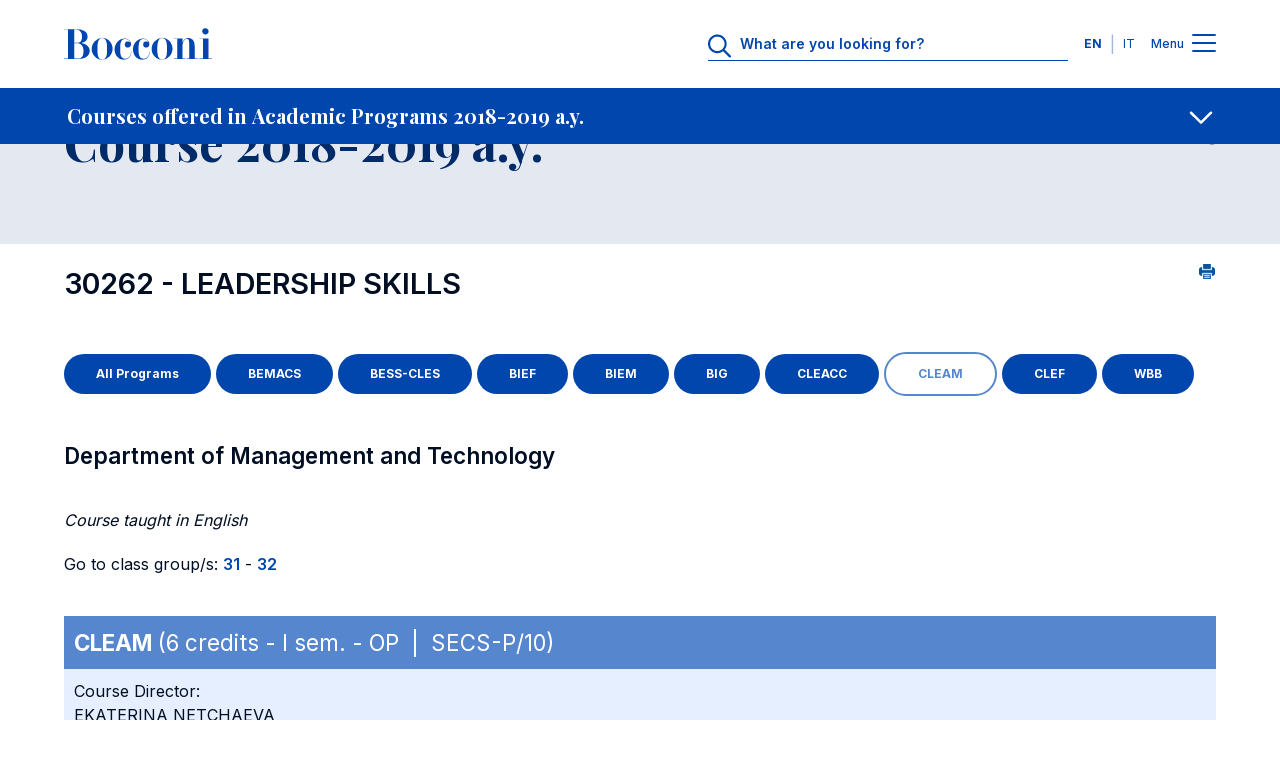

--- FILE ---
content_type: text/css
request_url: https://didattica.unibocconi.eu/grafica/sito_procedure.css
body_size: 6384
content:

/*
#000E23 blu scuro
#0046AD blu
#769CDE azzurro
#588AD6 azzurro chiaro

Playfair+Display 
Inter

*/

@import url(https://fonts.googleapis.com/css2?family=Inter:wght@300;400;500;600;700&family=Playfair+Display:ital,wght@0,400;0,500;0,600;0,700;1,600;1,700&display=swap);

h2, h3, h4, h5 {
  font-family: 'Inter';
  font-weight: 600;
  color: #000E23;
}

h2 {
  font-size: 1.8em;
  /*border-bottom: 1px solid #0046AD;*/
}
h3 {
  font-size: 1.4em;
}
h4,h5 {
  font-size: 1.0em;
  padding: 15px 0;
}
blockquote {
  border-left:3px solid #0c5299; background-color:#d6e0eb; padding: 10px;
}

.bds-wrapper__content .container .row li, .bds-wrapper__content .container .row p {
  padding-top:10px;
}

.container {
  margin-top: 20px; 
}

form:not(.header-search-form) .bds-form-element select { 
  font-size:1rem; font-weight:700; line-height:1.5rem; width:100%; padding:.25rem 0 .5rem; margin-bottom:0;
  background:0 0; border:none; border-bottom:1px solid var(--form-color); color:#769CDE; 
}

form:not(.header-search-form) .bds-form-element select:active, 
form:not(.header-search-form) .bds-form-element select:focus, 
form:not(.header-search-form) .bds-form-element select:focus-visible,
form:not(.header-search-form) .bds-form-element select:hover { 
  transition-timing-function:cubic-bezier(0.455,0.03,0.515,0.955); transition-duration:.3s; transition-property:padding-left; padding-left:.5rem; color:#0046AD; 
}

form:not(.header-search-form) .bds-form-element select > option[value=""] {
  color:#769CDE; }

form:not(.header-search-form) .bds-form-element [type='checkbox'] {
  font-size:.875rem; font-weight:600; cursor:pointer; border:2px solid #0046AD; width:1.3rem; height:1.3rem; }


.bds-header__wrapper {
  margin-top: 0px;
}

.bds-link-item--size-light {
  padding:5px;
}
.bds-link-link__label {
  font-weight:100;
}
.bds-icon {
  float:right; 
}
.bds-link-item a:hover {
  color: #000;
}


.icon-element .person__cv { 
  padding-bottom:20px;
}
.person__cv::before {
  display:inline-block;width:0.75rem;height:0.875rem;margin-right:10px;content:" ";background-image:url("data:image/svg+xml,%3Csvg xmlns='http://www.w3.org/2000/svg' width='12.433' height='14' viewBox='0 0 12.433 14'%3E%3Cpath d='M11.667,14H.766a.74.74,0,0,1-.538-.229A.735.735,0,0,1,0,13.234V.784A.76.76,0,0,1,.228.228.739.739,0,0,1,.766,0h10.9A.735.735,0,0,1,12.2.228a.76.76,0,0,1,.229.556V13.234a.781.781,0,0,1-.766.766ZM1.55,1.568V12.451h9.333V1.568ZM7.765,10.9H2.334V9.333H7.765V10.9ZM10.1,7.784H2.334V6.234H10.1V7.783Zm0-3.118H2.334V3.118H10.1V4.666Z' fill='%230046AD'/%3E%3C/svg%3E");
}

.icon-element .person__email{
  padding-bottom:20px;
}
.person__email::before{
  display:inline-block;width:1rem;height:0.75rem;margin-right:5px;content:" ";background-image:url("data:image/svg+xml,%3Csvg xmlns='http://www.w3.org/2000/svg' width='16' height='12' viewBox='0 0 16 12'%3E%3Cpath d='M15,12H1a.965.965,0,0,1-.7-.3A.962.962,0,0,1,0,11V4.313L8,7.5l8-3.187V11a1.014,1.014,0,0,1-1,1ZM8,5.875H8L0,2.687V1A.965.965,0,0,1,.3.3.965.965,0,0,1,1,0H15a.965.965,0,0,1,.7.3A.965.965,0,0,1,16,1V2.687L8,5.875Z' fill='%230046AD'/%3E%3C/svg%3E");
}

.icon-element .person__website__wrapper{
  padding-bottom:20px;
}
.person__website__wrapper::before{
  display:inline-block;width:0.875rem;height:0.875rem;margin-right:5px;content:" ";background-image:url("data:image/svg+xml,%3Csvg xmlns='http://www.w3.org/2000/svg' width='14' height='14' viewBox='0 0 416 416'%3E%3Cdefs%3E%3Cstyle%3E .cls-1 %7B fill: %230046AD; %7D %3C/style%3E%3C/defs%3E%3Cg id='Livello_2' data-name='Livello 2'%3E%3Cg id='Livello_1-2' data-name='Livello 1'%3E%3Cpath class='cls-1' d='M355.08,60.92A206.78,206.78,0,0,0,209,0h-2.07C92.24.59-.59,94.37,0,209.06.59,323.4,93.78,416,208,416h1.09a208,208,0,0,0,146-355.08ZM320.54,199a256.77,256.77,0,0,0-13.24-72.65,267.68,267.68,0,0,0,48-24.91A180.75,180.75,0,0,1,389.77,199Zm69.24,18a180.41,180.41,0,0,1-34.31,97.71,268.28,268.28,0,0,0-47.62-24.84,261,261,0,0,0,11.93-59.12q.59-6.88.8-13.75ZM343.91,87.33a250,250,0,0,1-43,22.17,259.56,259.56,0,0,0-41.39-67.61c-3.18-3.77-6.49-7.45-9.89-11A182.67,182.67,0,0,1,343.91,87.33ZM221.35,389.51c-1.45.1-2.9.19-4.35.26V288.83a251.15,251.15,0,0,1,67.57,11.79A239.53,239.53,0,0,1,221.35,389.51Zm-51.17-25a241.82,241.82,0,0,1-38.89-63.84A251.43,251.43,0,0,1,199,288.83V389.77c-1.46-.07-2.92-.16-4.37-.26A242.56,242.56,0,0,1,170.18,364.5Zm27-338.18,1.86-.09V127.17a251.19,251.19,0,0,1-67-11.6A240,240,0,0,1,197.14,26.32ZM245.82,53.5a240.38,240.38,0,0,1,38.07,62.1A251.29,251.29,0,0,1,217,127.17V26.23l1.88.1A241.68,241.68,0,0,1,245.82,53.5Zm44.41,79A241.12,241.12,0,0,1,302.39,199H217V145.17A269,269,0,0,0,290.23,132.47ZM199,145.17V199H113.51q.21-5.12.65-10.24a242.35,242.35,0,0,1,11.53-56.31A268.8,268.8,0,0,0,199,145.17ZM199,217v53.83a268.87,268.87,0,0,0-73.94,12.93A239.21,239.21,0,0,1,113.4,217Zm18,53.83V217h85.45a242.77,242.77,0,0,1-11.69,66.7A269.09,269.09,0,0,0,217,270.83ZM166.38,30.76A256.41,256.41,0,0,0,115,109.5,249.82,249.82,0,0,1,71.88,87.19Q75.15,83.5,78.65,80A180.77,180.77,0,0,1,166.38,30.76ZM96.22,187.25q-.5,5.88-.73,11.75H26.22a180.36,180.36,0,0,1,34.3-97.7,268.25,268.25,0,0,0,48.21,25.07A261.1,261.1,0,0,0,96.22,187.25Zm11.89,102.63a269.14,269.14,0,0,0-47.49,24.77A180.88,180.88,0,0,1,26.23,217H95.39A257.22,257.22,0,0,0,108.11,289.88ZM72,328.75a250.3,250.3,0,0,1,42.37-22,259.77,259.77,0,0,0,42.1,69.33q3.65,4.32,7.49,8.48A182.27,182.27,0,0,1,72,328.75Zm180.13,55.89a256.58,256.58,0,0,0,49.58-77.86,250.18,250.18,0,0,1,42.45,22q-3.27,3.69-6.77,7.23A180.88,180.88,0,0,1,252.09,384.64Z'/%3E%3C/g%3E%3C/g%3E%3C/svg%3E%0A");
}


.container_table th {
  background-color:#0046AD; color:#fff; font-weight:normal; vertical-align:top; padding: 5px 8px;
}
.container_table td {
  border-bottom: 1px solid #769CDE; vertical-align:top; padding: 5px 8px;
}

.cell_tit {
  vertical-align:bottom; font-weight:bold; padding: 30px 0 5px 0; }
.cell_t1 {
  vertical-align: top; font-weight: normal; padding: 5px; width: 1%; }
.cell_t49 {
  vertical-align: top; font-weight: normal; padding: 5px 0; width: 49%; }

.skyline50 {
  width: 100%; clear: both; height: 50px; }
.skyline40 {
  width: 100%; clear: both; height: 40px; }
.skyline30 {
  width: 100%; clear: both; height: 30px; }
.skyline20 {
  width: 100%; clear: both; height: 20px; }
.skyline10 {
  width: 100%; clear: both; height: 10px; }
.skyline1 {
  width: 100%; clear: both; height: 1px; }
